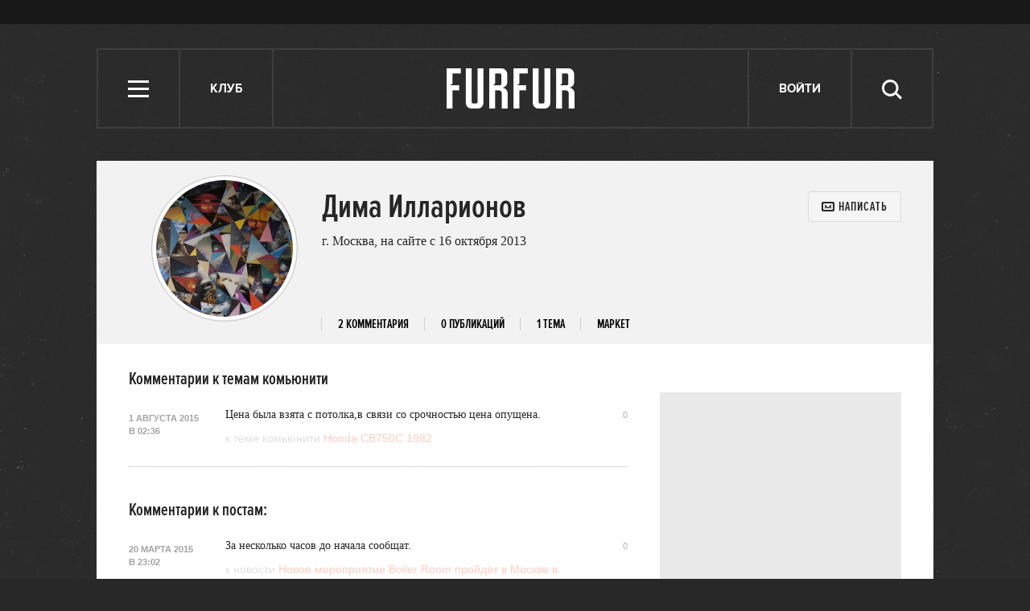

--- FILE ---
content_type: text/html; charset=utf-8
request_url: https://www.google.com/recaptcha/api2/aframe
body_size: 266
content:
<!DOCTYPE HTML><html><head><meta http-equiv="content-type" content="text/html; charset=UTF-8"></head><body><script nonce="tIKHnrQ5ITjKJe-LWi3xsg">/** Anti-fraud and anti-abuse applications only. See google.com/recaptcha */ try{var clients={'sodar':'https://pagead2.googlesyndication.com/pagead/sodar?'};window.addEventListener("message",function(a){try{if(a.source===window.parent){var b=JSON.parse(a.data);var c=clients[b['id']];if(c){var d=document.createElement('img');d.src=c+b['params']+'&rc='+(localStorage.getItem("rc::a")?sessionStorage.getItem("rc::b"):"");window.document.body.appendChild(d);sessionStorage.setItem("rc::e",parseInt(sessionStorage.getItem("rc::e")||0)+1);localStorage.setItem("rc::h",'1768878939871');}}}catch(b){}});window.parent.postMessage("_grecaptcha_ready", "*");}catch(b){}</script></body></html>